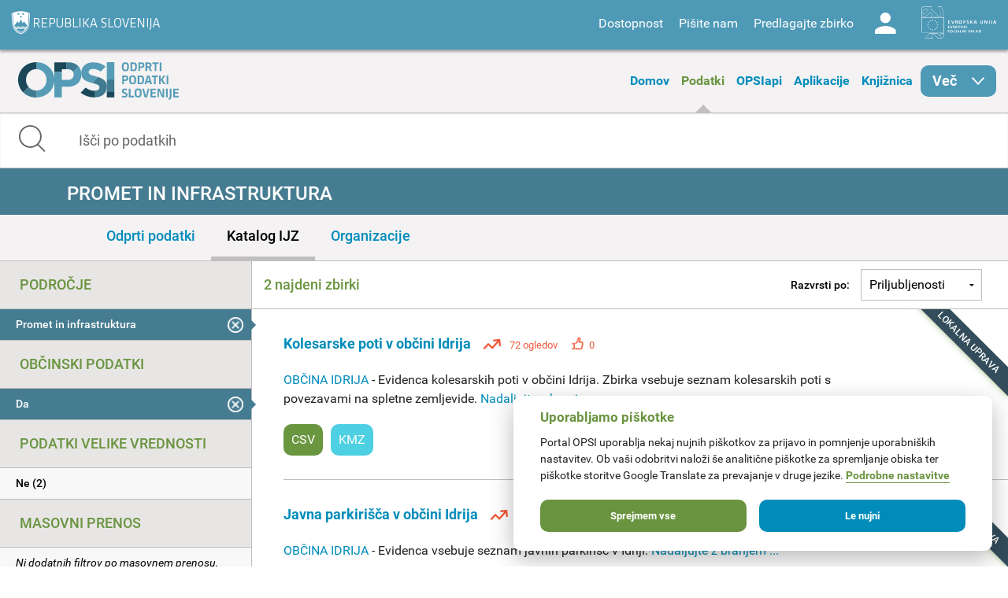

--- FILE ---
content_type: application/javascript
request_url: https://podatki.gov.si/sites/default/files/languages/sl_D8JcS9bfRya35WkGE1kzFWlHHzo7xbS9HiDUIPIL8EQ.js?t2o5v4
body_size: 996
content:
Drupal.locale = { 'pluralFormula': function ($n) { return Number(((($n%100)==1)?(0):((($n%100)==2)?(1):(((($n%100)==3)||(($n%100)==4))?(2):3)))); }, 'strings': {"":{"Search":"I\u0161\u010di","Shortcuts":"Bli\u017enjice","All":"Vsi","Drag to re-order":"Preuredi z vle\u010denjem","Changes made in this table will not be saved until the form is submitted.":"Spremembe narejene v tej tabeli ne bodo shranjenem dokler ne shranite obrazca.","Hide":"Skrij","Show":"Prika\u017ei","Edit":"Uredi","Add":"Dodaj","Not published":"Ni objavljeno","Fri":"Pet","Friday":"petek","Tue":"Tor","Configure":"Nastavi","Please wait...":"Prosimo po\u010dakajte...","OK":"OK","Save":"Shrani","Sun":"Ned","Disabled":"Onemogo\u010deno","none":"ni\u010d","Wed":"Sre","The changes to these blocks will not be saved until the \u003Cem\u003ESave blocks\u003C\/em\u003E button is clicked.":"Spremembe na blokih ne bodo shranjene, dokler ne kliknete\u003Cem\u003EShrani bloke\u003C\/em\u003E","Mon":"Pon","Monday":"ponedeljek","No revision":"Ni revizije","Select all rows in this table":"Ozna\u010di vse vrstice v tej tabeli","Deselect all rows in this table":"Odzna\u010di vse vrstice v tej tabeli","Tuesday":"torek","Select all":"Izberi vse","Hide summary":"Skrij povzetek","Edit summary":"Urejanje povzetka","Not in menu":"Ni v meniju","Not in book":"Ni v knjigi","Automatic alias":"Avtomatski alias","Wednesday":"sreda","Thu":"\u010cet","Thursday":"\u010detrtek","Sunday":"nedelja","Next":"Naslednja","Saturday":"sobota","Aug":"Aug","Sep":"Sep","Done":"Opravljeno","Prev":"Prej","Today":"Danes","January":"januar","February":"februar","March":"marec","April":"april","May":"Maj","June":"Junij","July":"julij","August":"avgust","September":"september","October":"oktober","November":"november","December":"december","Jan":"Jan","Feb":"Feb","Mar":"Mar","Apr":"Apr","Jun":"Jun","Jul":"Jul","Oct":"Okt","Nov":"Nov","Dec":"Dec","Sat":"Sob","Su":"ned","Mo":"pon","Tu":"tor","We":"sre","Th":"\u010det","Fr":"pet","Sa":"sob","mm\/dd\/yy":"mm\/dd\/yy"}} };